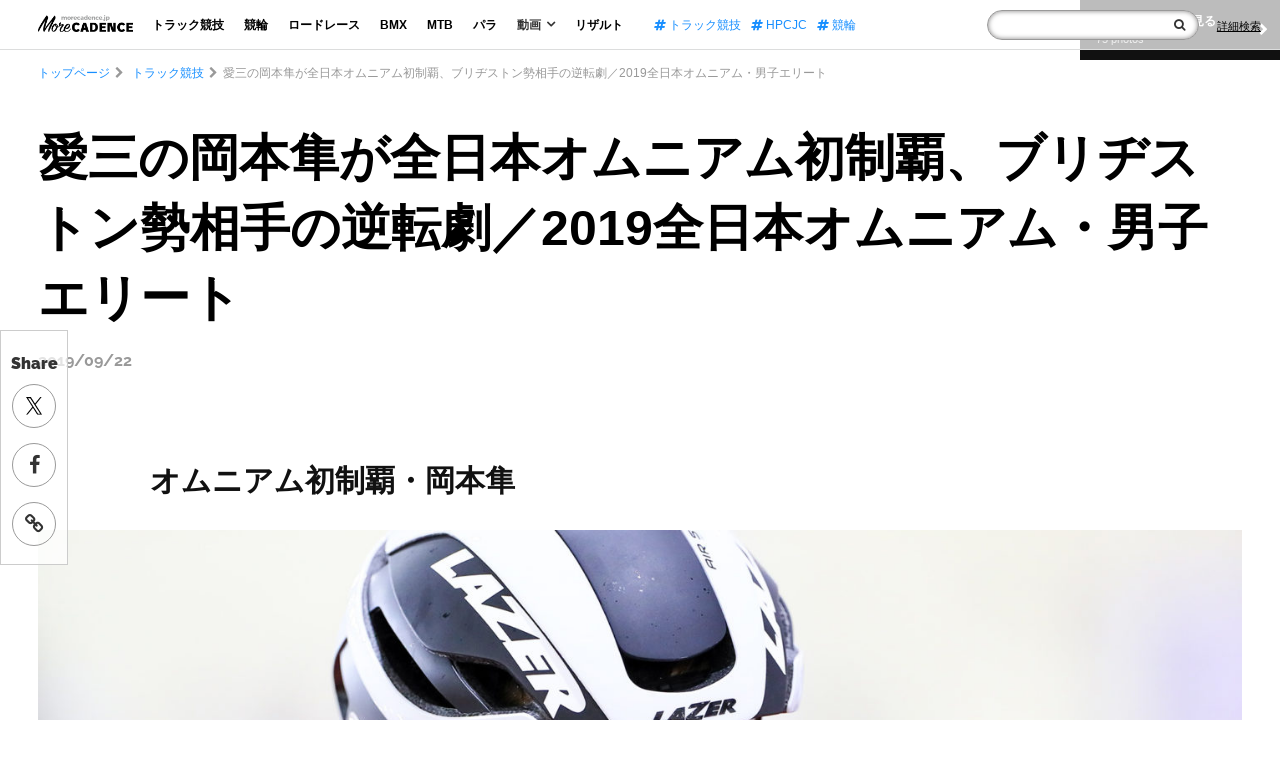

--- FILE ---
content_type: text/html; charset=UTF-8
request_url: https://morecadence.jp/track/43366/5
body_size: 17757
content:
<!doctype html>
<html lang="ja">
<head>
<link rel="preconnect" href="https://www.googletagmanager.com">
<link rel="preconnect" href="https://www.google-analytics.com">
<link rel="preconnect" href="https://fonts.gstatic.com">
<link rel="preconnect" href="https://fonts.googleapis.com">
<link rel="preload" as="font" type="font/woff2" href="https://morecadence.jp/wp-content/themes/morecadence2020/assets/fonts/fontawesome-webfont.woff2?v=4.7.0" crossorigin="anonymous">

<!-- Google Tag Manager -->
<script>(function(w,d,s,l,i){w[l]=w[l]||[];w[l].push({'gtm.start':
new Date().getTime(),event:'gtm.js'});var f=d.getElementsByTagName(s)[0],
j=d.createElement(s),dl=l!='dataLayer'?'&l='+l:'';j.async=true;j.src=
'https://www.googletagmanager.com/gtm.js?id='+i+dl;f.parentNode.insertBefore(j,f);
})(window,document,'script','dataLayer','GTM-TC6D726');</script>
<meta charset="UTF-8">
<meta name="viewport" content="width=device-width, initial-scale=1">
<meta name="sitelock-site-verification" content="5219" />
<link rel="profile" href="http://gmpg.org/xfn/11">
<script type="application/ld+json">
    {
        "@context": "https://schema.org",
        "@type": "WebSite",
        "name": "サイト内検索",
        "url": "https://morecadence.jp/",
        "potentialAction": {
            "@type": "SearchAction",
            "target": "https://morecadence.jp/?s={search_term_string}",
            "query-input": "required name=search_term_string"
        }
    }
</script>
<PageMap>
    <DataObject type="thumbnail">
        <Attribute name="src" value="https://morecadence.jp/wp-content/uploads/2019/09/7880.jpg"/>
        <Attribute name="width" value="1960"/>
        <Attribute name="height" value="1306"/>
    </DataObject>
</PageMap>
<meta name="format-detection" content="telephone=no">
            
    <style>article,body,div,form,h1,header,html,i,iframe,img,li,nav,p,span,ul{margin:0;padding:0;border:0;outline:0;font-size:100%;vertical-align:baseline;background:transparent;font-weight:normal;list-style-type:none}body{line-height:1}main{display:block}*,:after,:before{-webkit-box-sizing:inherit;box-sizing:inherit;border-style:solid;border-width:0}*{font-size:inherit;line-height:inherit;margin:0;padding:0}:after,:before{text-decoration:inherit;vertical-align:inherit}a{text-decoration:none}iframe,img{vertical-align:middle}button,input{background-color:transparent;color:inherit;font-family:inherit;font-style:inherit;font-weight:inherit;min-height:1.5em}nav ul{list-style:none}html{font-size:62.5%;height:100%}body{color:#333;font-family:"Hiragino Kaku Gothic Pro","ヒラギノ角ゴ Pro W3",Meiryo,"メイリオ","ＭＳ Ｐゴシック",Helvetica,Sans-Serif;font-size:1.4rem;max-height:999999px;line-height:1.6;-webkit-text-size-adjust:100%;height:100%;margin-top:50px}*{-webkit-box-sizing:border-box;box-sizing:border-box}a{color:#000;text-decoration:none}img{width:100%;height:auto}h1{font-size:28px}p{margin:15px 0}*>p:first-child{margin-top:0}*>p:last-child{margin-bottom:0}h1{color:#696969;font-weight:400;margin:30px 0}button,input{border:none;border-radius:0}.spOnly{display:none}.cf:after{content:"";clear:both;display:block}@media only screen and (max-width:736px){.spOnly{display:block}.wrapper{width:100%;overflow:hidden}}.headWrap{position:fixed;z-index:99;width:100%;top:0;height:50px;background:rgba(255,255,255,0.72);border-bottom:1px solid #dcdddd;padding:0 1.5% 0 3%}.headWrap .headBlock{max-width:none;margin:0 auto;display:-webkit-box;display:-ms-flexbox;display:flex;-webkit-box-align:center;-ms-flex-align:center;align-items:center;height:50px}.headWrap .headBlock .logo{max-width:95px;margin:-5px 44px 0 0;font-size:14px}.headWrap .headBlock .globalNav{display:-webkit-box;display:-ms-flexbox;display:flex}.headWrap .headBlock .globalNav ul{display:-webkit-box;display:-ms-flexbox;display:flex;-webkit-box-align:center;-ms-flex-align:center;align-items:center}.headWrap .headBlock .globalNav li{line-height:1;font-size:1.2rem}.headWrap .headBlock .globalNav .nav li{margin-right:14px}.headWrap .headBlock .globalNav .nav li a,.headWrap .headBlock .globalNav .nav li p{font-weight:bold;display:block;padding:4px 5px;margin:0}.headWrap .headBlock .globalNav .nav li p i{margin-left:5px;font-size:1.4rem;font-weight:bold;line-height:0.6}.headWrap .headBlock .globalNav .subMenu{display:block;position:absolute;z-index:2;text-align:center;background:#fff;margin:8px 0 0 -32px;-webkit-box-shadow:0px 0px 13px -6px rgba(0,0,0,0.6);box-shadow:0px 0px 13px -6px rgba(0,0,0,0.6);display:none}.headWrap .headBlock .globalNav .nav .subMenu li{margin-right:0}.headWrap .headBlock .globalNav .nav .subMenu li a{font-weight:bold;display:block;padding:10px 20px}.headWrap .headBlock .globalNav .tag{margin:0 0 0 26px}.headWrap .headBlock .globalNav .tag li{margin-right:12px}.headWrap .headBlock .globalNav .tag li:last-child{margin-right:0}.headWrap .headBlock .globalNav .tag li a{color:#188fff}.headWrap .headBlock .globalNav .close{display:none}.headWrap .headBlock .globalNav .sns{display:none}.headWrap .headBlock .globalNav .metaWrap{display:none}.headWrap .headBlock .form{margin:0 0 0 auto;min-width:0;max-width:none;display:-webkit-box;display:-ms-flexbox;display:flex;-webkit-box-align:center;-ms-flex-align:center;align-items:center}.headWrap .headBlock .form .inner{display:-webkit-box;display:-ms-flexbox;display:flex}.headWrap .headBlock .form form{position:relative}.headWrap .headBlock .form input{border:1px solid #999;border-radius:30px;-webkit-box-shadow:inset 0px 0px 5px 0px rgba(6,0,1,0.5);box-shadow:inset 0px 0px 5px 0px rgba(6,0,1,0.5);width:100%;padding:3px 30px 3px 10px;background:#fff}.headWrap .headBlock .form .spTrigger{display:none}.headWrap .headBlock .form .spTag{display:none}.headWrap .headBlock .form button{position:absolute;right:14px;top:0;font-size:1.2rem;display:-webkit-box;display:-ms-flexbox;display:flex;height:100%;-webkit-box-align:center;-ms-flex-align:center;align-items:center}.headWrap .formLink{margin:0 0 0 18px;line-height:1}.headWrap .formLink a{font-size:1.1rem;text-decoration:underline}.headWrap .formLink i{display:none}@media only screen and (max-width:1330px){.headWrap .headBlock .logo{margin:-5px 14px 0 0}.headWrap .headBlock .globalNav .nav li{margin-right:10px}.headWrap .headBlock .globalNav .tag{margin:0 0 0 16px}.headWrap .headBlock .globalNav .tag li{margin-right:10px}}@media only screen and (max-width:1230px){.headWrap{padding:0 1.5% 0 2%}.headWrap .headBlock .globalNav li{font-size:1.1rem}.headWrap .headBlock .globalNav .nav li{margin-right:5px}.headWrap .headBlock .globalNav .tag li{margin-right:5px}.headWrap .headBlock .globalNav .tag li:last-child{display:none}}@media only screen and (max-width:1050px){.headWrap .headBlock .globalNav .tag li:nth-child(2){display:none}}@media only screen and (max-width:950px){.headWrap .headBlock .globalNav .tag li{display:none}}@media only screen and (max-width:860px){.headWrap .headBlock .logo{max-width:90px;margin:-5px 14px 0 0}.headWrap .headBlock .globalNav li{font-size:1rem}.headWrap .headBlock .globalNav .tag{margin:0 0 0 10px}.headWrap .headBlock .form{position:relative;max-width:190px;min-width:0}}@media only screen and (max-width:736px){.headWrap{padding:0}.headWrap .menuTrigger{position:absolute;top:0;left:21px;width:23px;height:50px;margin-right:0!important;z-index:997;display:block;margin:0}.headWrap .menuTrigger span{position:absolute;left:0;right:0;margin:auto;height:3px;background:#111;width:100%}.headWrap .menuTrigger span:first-of-type{top:14px}.headWrap .menuTrigger span:nth-of-type(2){top:22px}.headWrap .menuTrigger span:nth-of-type(3){bottom:16px}.headWrap .headBlock{height:100%;display:block}.headWrap .headBlock .logo{max-width:116px;margin:0 auto;position:relative;display:-webkit-box;display:-ms-flexbox;display:flex;-webkit-box-align:center;-ms-flex-align:center;align-items:center;height:100%}.headWrap .headBlock .globalNav{-webkit-transform:translate(-100%);-ms-transform:translate(-100%);transform:translate(-100%);display:block;position:fixed;padding:0;top:0;height:100%;overflow:auto;background-image:-webkit-linear-gradient(0deg,rgb(79,95,151) 0%,rgb(108,108,108) 0%,rgb(24,143,255) 0%,rgb(16,110,199) 37%,rgb(7,77,143) 100%);z-index:998;width:100%;padding:70px 11% 20px}.headWrap .headBlock .globalNav .close{position:absolute;top:0;right:10px;width:23px;height:50px;margin-right:0!important;z-index:997;display:block;margin:0}.headWrap .globalNav .close span{position:absolute;left:0;right:0;margin:auto;height:3px;background:#fff;width:100%}.headWrap .globalNav .close span:first-of-type{top:14px;-webkit-transform:translateY(8px) rotate(-45deg);-ms-transform:translateY(8px) rotate(-45deg);transform:translateY(8px) rotate(-45deg)}.headWrap .globalNav .close span:nth-of-type(2){bottom:16px;-webkit-transform:translateY(-9px) rotate(45deg);-ms-transform:translateY(-9px) rotate(45deg);transform:translateY(-9px) rotate(45deg)}.headWrap .headBlock .globalNav ul{display:block}.headWrap .headBlock .globalNav li{line-height:1;font-size:5.3vw}.headWrap .headBlock .globalNav .nav li{margin:0 0 40px}.headWrap .headBlock .globalNav .nav li a,.headWrap .headBlock .globalNav .nav li p{padding:0;color:#fff}.headWrap .headBlock .globalNav .nav li p i{font-size:5.3vw;line-height:1}.headWrap .headBlock .globalNav .subMenu{position:relative;text-align:left;background:none;margin:20px 0 0 8%;-webkit-box-shadow:none;box-shadow:none}.headWrap .headBlock .globalNav .nav .subMenu li{margin:0 0 20px;font-size:4.5vw}.headWrap .headBlock .globalNav .nav .subMenu li a{padding:0}.headWrap .headBlock .globalNav .tag{display:none}.headWrap .headBlock .globalNav .sns{display:block}.headWrap .headBlock .globalNav .sns li{display:block;font-size:3.2vw;margin-bottom:40px}.headWrap .headBlock .globalNav .sns li i{font-size:5.3vw;vertical-align:middle;margin-right:16px}.headWrap .headBlock .globalNav .sns li img{width:4vw;vertical-align:middle;margin-right:16px}.headWrap .headBlock .globalNav .sns li a{color:#fff}.headWrap .headBlock .globalNav .metaWrap{display:block}.headWrap .headBlock .globalNav .metaWrap .logo{width:40%;max-width:100%;margin:46px auto 8px}.headWrap .headBlock .globalNav .metaWrap ul{display:-webkit-box;display:-ms-flexbox;display:flex;-webkit-box-pack:center;-ms-flex-pack:center;justify-content:center}.headWrap .headBlock .globalNav .metaWrap li a{color:#fff;font-size:2.5vw;margin:0 10px}.headWrap .headBlock .form{margin:0;display:-webkit-box;display:-ms-flexbox;display:flex;-webkit-box-pack:center;-ms-flex-pack:center;justify-content:center;-webkit-box-align:center;-ms-flex-align:center;align-items:center;position:absolute;z-index:997;top:0;right:0;max-width:100%;width:50px;height:50px}.headWrap .headBlock .form .inner{display:none}.headWrap .formLink{margin:0}.headWrap .formLink span{display:none}.headWrap .formLink i{font-size:2.4rem;display:block}.headWrap .formLink a{text-decoration:none}.headWrap .headBlock .form form{position:initial}.headWrap .headBlock .form input{display:none;border-radius:6px;-webkit-box-shadow:none;box-shadow:none;padding:12px 11% 12px 3%;width:92%;margin:0 auto}.headWrap .headBlock .form .spTrigger{display:block;position:absolute;width:50px;height:50px;right:0;top:0;margin:0}.headWrap .headBlock .form button{position:absolute;width:50px;height:50px;right:0;top:0;font-size:2.1rem;display:block}}.breadcrumbs{padding:0 3%;width:100%;overflow:hidden;position:relative}.breadcrumbs:after{content:"";position:absolute;right:0;top:0;width:40px;height:100%;background:-webkit-gradient(linear,left top,right top,from(rgba(255,255,255,0)),color-stop(50%,rgba(255,255,255,1)),to(rgba(255,255,255,1)));background:linear-gradient(to right,rgba(255,255,255,0) 0%,rgba(255,255,255,1) 50%,rgba(255,255,255,1) 100%);filter:progid:DXImageTransform.Microsoft.gradient(startColorstr='#00ffffff',endColorstr='#ffffff',GradientType=1)}.breadcrumbs ul{display:-webkit-inline-box;display:-ms-inline-flexbox;display:inline-flex;-ms-flex-wrap:wrap;flex-wrap:wrap;max-width:1300px;margin:0 auto;padding-top:14px}.breadcrumbs li{font-size:1.2rem;color:#999;white-space:nowrap}.breadcrumbs li:before{content:"\f054";font-family:FontAwesome;margin:0 5px}.breadcrumbs li:first-child:before{display:none}.breadcrumbs li a{color:#188fff}@media only screen and (max-width:736px){.breadcrumbs{padding:0 4%}.breadcrumbs li{font-size:2.5vw}}.mainContents{margin:0 3% 6px}@media only screen and (max-width:736px){.mainContents{margin:0 0 24px}}.singleMainContents{max-width:1300px;margin:0 auto;color:#111}.singleMainContents img{max-width:100%}.singleMainContents h1{font-size:5rem;font-weight:bold;line-height:1.4;color:#000;margin:40px 0 12px}.singleMainContents .day{font-family:'Raleway',sans-serif;font-size:1.6rem;font-weight:bold;color:#999;margin:0}.singleMainContents p{font-size:1.6rem;max-width:980px;margin:30px auto;line-height:2;position:relative}.singleMainContents a,.singleMainContents a:visited{color:#188fff}.singleMainContents ul{max-width:980px;margin:45px auto;font-size:1.6rem;line-height:2}.singleMainContents ul li{counter-increment:number;text-indent:-1.5em;padding-left:1.5em}.singleMainContents ul li:before{content:counter(number);margin-right:14px;color:#ccc}.singleMainContents .mainSnswrap.topSns{display:none}.singleMainContents .mainSnswrap{display:-webkit-box;display:-ms-flexbox;display:flex;-webkit-box-align:center;-ms-flex-align:center;align-items:center;-webkit-box-pack:center;-ms-flex-pack:center;justify-content:center}.singleMainContents .mainSnswrap li:before{display:none}.singleMainContents .mainSnswrap li{margin:0 2%;text-indent:0;padding:0}.singleMainContents .mainSnswrap li a{text-align:center;display:block;color:#333;border:1px solid #999;border-radius:50%;width:90px;height:90px;display:-webkit-box;display:-ms-flexbox;display:flex;-webkit-box-pack:center;-ms-flex-pack:center;justify-content:center;-webkit-box-align:center;-ms-flex-align:center;align-items:center;font-size:4rem}.singleMainContents .mainSnswrap li:first-child a img{width:34%}@media only screen and (max-width:736px){.singleMainContents h1{font-size:8.75vw;margin:5px 4%;line-height:1.2}.singleMainContents .day{font-size:2.8vw;margin:0 4%}.singleMainContents p{font-size:3.4vw;margin:24px auto;line-height:1.7}.singleMainContents ul{font-size:3.4vw;line-height:1.7}.singleMainContents ul li{text-indent:-1.3em;padding-left:1.3em}.singleMainContents ul li:before{margin-right:8px}.singleMainContents .mainSnswrap.topSns{display:-webkit-box;display:-ms-flexbox;display:flex}.singleMainContents .mainSnswrap li{margin:0 3%;text-indent:0;padding:0}.singleMainContents .mainSnswrap li a{width:60px;height:60px;font-size:2.3rem}}.stickyArea .breadcrumbs{position:relative;margin-top:-235px}.sideSnswrap{position:sticky;top:330px;width:68px;border:1px solid #ccc;background:rgba(255,255,255,0.72);z-index:98;padding:20px 0 2px;height:235px}.sideSnswrap p{font-family:'Raleway',sans-serif;font-weight:900;font-size:1.6rem;text-align:center;margin:0;padding-bottom:8px}.sideSnswrap li{text-align:center}.sideSnswrap li a{display:-webkit-box;display:-ms-flexbox;display:flex;-webkit-box-align:center;-ms-flex-align:center;align-items:center;-webkit-box-pack:center;-ms-flex-pack:center;justify-content:center;font-size:2rem;width:44px;height:44px;border-radius:50%;color:#333;border:1px solid #999;margin:0 auto 15px}.sideSnswrap li:first-child a img{width:40%}@media only screen and (max-width:736px){.stickyArea .breadcrumbs{margin-top:0}.sideSnswrap{display:none}}
</style>
<link rel="stylesheet" href="https://morecadence.jp/wp-content/themes/morecadence2020/assets/css/style.min.css?202506181900">
<link rel="stylesheet" href="https://morecadence.jp/wp-content/themes/morecadence2020/assets/css/font-awesome.min.css" media="print" onload="this.media='all'">
	<style>img:is([sizes="auto" i], [sizes^="auto," i]) { contain-intrinsic-size: 3000px 1500px }</style>
	
		<!-- All in One SEO 4.7.8 - aioseo.com -->
		<title>愛三の岡本隼が全日本オムニアム初制覇、ブリヂストン勢相手の逆転劇／2019全日本オムニアム・男子エリート | More CADENCE - 自転車トラック競技/ロードレース/競輪ニュース - Part 5</title>
	<meta name="description" content="2019年9月22日、日本競輪選手養成所内『JKA250』で開催された『第88回 全日本自転車競技選手権大会 - Part 5" />
	<meta name="robots" content="max-snippet:-1, max-image-preview:large, max-video-preview:-1" />
	<meta name="author" content="KanekoNami"/>
	<meta name="google-site-verification" content="PFENPLrj106SwEqm41VV_7QRWmCg1cDMb7kfBtbSZbs" />
	<link rel="canonical" href="https://morecadence.jp/track/43366/5" />
	<link rel="prev" href="https://morecadence.jp/track/43366/4" />
	<meta name="generator" content="All in One SEO (AIOSEO) 4.7.8" />
		<meta property="og:locale" content="ja_JP" />
		<meta property="og:site_name" content="More CADENCE - 自転車トラック競技/ロードレース/競輪ニュース" />
		<meta property="og:type" content="article" />
		<meta property="og:title" content="愛三の岡本隼が全日本オムニアム初制覇、ブリヂストン勢相手の逆転劇／2019全日本オムニアム・男子エリート | More CADENCE - 自転車トラック競技/ロードレース/競輪ニュース - Part 5" />
		<meta property="og:description" content="2019年9月22日、日本競輪選手養成所内『JKA250』で開催された『第88回 全日本自転車競技選手権大会 - Part 5" />
		<meta property="og:url" content="https://morecadence.jp/track/43366/5" />
		<meta property="fb:app_id" content="1349941415392279" />
		<meta property="og:image" content="https://morecadence.jp/wp-content/uploads/2019/09/7880.jpg" />
		<meta property="og:image:secure_url" content="https://morecadence.jp/wp-content/uploads/2019/09/7880.jpg" />
		<meta property="og:image:width" content="1960" />
		<meta property="og:image:height" content="1306" />
		<meta property="article:tag" content="トラック競技" />
		<meta property="article:tag" content="2019全日本オムニアム" />
		<meta property="article:tag" content="team bridgestone cycling" />
		<meta property="article:tag" content="スクラッチ" />
		<meta property="article:tag" content="岡本隼" />
		<meta property="article:tag" content="橋本英也" />
		<meta property="article:tag" content="窪木一茂" />
		<meta property="article:tag" content="草場啓吾" />
		<meta property="article:tag" content="近谷涼" />
		<meta property="article:tag" content="關根論容" />
		<meta property="article:published_time" content="2019-09-22T13:00:49+00:00" />
		<meta property="article:modified_time" content="2021-03-24T05:01:48+00:00" />
		<meta name="twitter:card" content="summary_large_image" />
		<meta name="twitter:site" content="@MoreCadence" />
		<meta name="twitter:title" content="愛三の岡本隼が全日本オムニアム初制覇、ブリヂストン勢相手の逆転劇／2019全日本オムニアム・男子エリート | More CADENCE - 自転車トラック競技/ロードレース/競輪ニュース - Part 5" />
		<meta name="twitter:description" content="2019年9月22日、日本競輪選手養成所内『JKA250』で開催された『第88回 全日本自転車競技選手権大会 - Part 5" />
		<meta name="twitter:creator" content="@MoreCadence" />
		<meta name="twitter:image" content="https://morecadence.jp/wp-content/uploads/2019/09/7880.jpg" />
		<meta name="google" content="nositelinkssearchbox" />
		<!-- All in One SEO -->

<link rel='dns-prefetch' href='//stats.wp.com' />
<link rel='preconnect' href='//c0.wp.com' />
<link rel='stylesheet' id='mediaelement-css' href='https://c0.wp.com/c/6.7.1/wp-includes/js/mediaelement/mediaelementplayer-legacy.min.css' media='all' />
<link rel='stylesheet' id='wp-mediaelement-css' href='https://c0.wp.com/c/6.7.1/wp-includes/js/mediaelement/wp-mediaelement.min.css' media='all' />
<style id='jetpack-sharing-buttons-style-inline-css'>
.jetpack-sharing-buttons__services-list{display:flex;flex-direction:row;flex-wrap:wrap;gap:0;list-style-type:none;margin:5px;padding:0}.jetpack-sharing-buttons__services-list.has-small-icon-size{font-size:12px}.jetpack-sharing-buttons__services-list.has-normal-icon-size{font-size:16px}.jetpack-sharing-buttons__services-list.has-large-icon-size{font-size:24px}.jetpack-sharing-buttons__services-list.has-huge-icon-size{font-size:36px}@media print{.jetpack-sharing-buttons__services-list{display:none!important}}.editor-styles-wrapper .wp-block-jetpack-sharing-buttons{gap:0;padding-inline-start:0}ul.jetpack-sharing-buttons__services-list.has-background{padding:1.25em 2.375em}
</style>
<style id='global-styles-inline-css'>
:root{--wp--preset--aspect-ratio--square: 1;--wp--preset--aspect-ratio--4-3: 4/3;--wp--preset--aspect-ratio--3-4: 3/4;--wp--preset--aspect-ratio--3-2: 3/2;--wp--preset--aspect-ratio--2-3: 2/3;--wp--preset--aspect-ratio--16-9: 16/9;--wp--preset--aspect-ratio--9-16: 9/16;--wp--preset--color--black: #000000;--wp--preset--color--cyan-bluish-gray: #abb8c3;--wp--preset--color--white: #ffffff;--wp--preset--color--pale-pink: #f78da7;--wp--preset--color--vivid-red: #cf2e2e;--wp--preset--color--luminous-vivid-orange: #ff6900;--wp--preset--color--luminous-vivid-amber: #fcb900;--wp--preset--color--light-green-cyan: #7bdcb5;--wp--preset--color--vivid-green-cyan: #00d084;--wp--preset--color--pale-cyan-blue: #8ed1fc;--wp--preset--color--vivid-cyan-blue: #0693e3;--wp--preset--color--vivid-purple: #9b51e0;--wp--preset--gradient--vivid-cyan-blue-to-vivid-purple: linear-gradient(135deg,rgba(6,147,227,1) 0%,rgb(155,81,224) 100%);--wp--preset--gradient--light-green-cyan-to-vivid-green-cyan: linear-gradient(135deg,rgb(122,220,180) 0%,rgb(0,208,130) 100%);--wp--preset--gradient--luminous-vivid-amber-to-luminous-vivid-orange: linear-gradient(135deg,rgba(252,185,0,1) 0%,rgba(255,105,0,1) 100%);--wp--preset--gradient--luminous-vivid-orange-to-vivid-red: linear-gradient(135deg,rgba(255,105,0,1) 0%,rgb(207,46,46) 100%);--wp--preset--gradient--very-light-gray-to-cyan-bluish-gray: linear-gradient(135deg,rgb(238,238,238) 0%,rgb(169,184,195) 100%);--wp--preset--gradient--cool-to-warm-spectrum: linear-gradient(135deg,rgb(74,234,220) 0%,rgb(151,120,209) 20%,rgb(207,42,186) 40%,rgb(238,44,130) 60%,rgb(251,105,98) 80%,rgb(254,248,76) 100%);--wp--preset--gradient--blush-light-purple: linear-gradient(135deg,rgb(255,206,236) 0%,rgb(152,150,240) 100%);--wp--preset--gradient--blush-bordeaux: linear-gradient(135deg,rgb(254,205,165) 0%,rgb(254,45,45) 50%,rgb(107,0,62) 100%);--wp--preset--gradient--luminous-dusk: linear-gradient(135deg,rgb(255,203,112) 0%,rgb(199,81,192) 50%,rgb(65,88,208) 100%);--wp--preset--gradient--pale-ocean: linear-gradient(135deg,rgb(255,245,203) 0%,rgb(182,227,212) 50%,rgb(51,167,181) 100%);--wp--preset--gradient--electric-grass: linear-gradient(135deg,rgb(202,248,128) 0%,rgb(113,206,126) 100%);--wp--preset--gradient--midnight: linear-gradient(135deg,rgb(2,3,129) 0%,rgb(40,116,252) 100%);--wp--preset--font-size--small: 13px;--wp--preset--font-size--medium: 20px;--wp--preset--font-size--large: 36px;--wp--preset--font-size--x-large: 42px;--wp--preset--spacing--20: 0.44rem;--wp--preset--spacing--30: 0.67rem;--wp--preset--spacing--40: 1rem;--wp--preset--spacing--50: 1.5rem;--wp--preset--spacing--60: 2.25rem;--wp--preset--spacing--70: 3.38rem;--wp--preset--spacing--80: 5.06rem;--wp--preset--shadow--natural: 6px 6px 9px rgba(0, 0, 0, 0.2);--wp--preset--shadow--deep: 12px 12px 50px rgba(0, 0, 0, 0.4);--wp--preset--shadow--sharp: 6px 6px 0px rgba(0, 0, 0, 0.2);--wp--preset--shadow--outlined: 6px 6px 0px -3px rgba(255, 255, 255, 1), 6px 6px rgba(0, 0, 0, 1);--wp--preset--shadow--crisp: 6px 6px 0px rgba(0, 0, 0, 1);}:where(.is-layout-flex){gap: 0.5em;}:where(.is-layout-grid){gap: 0.5em;}body .is-layout-flex{display: flex;}.is-layout-flex{flex-wrap: wrap;align-items: center;}.is-layout-flex > :is(*, div){margin: 0;}body .is-layout-grid{display: grid;}.is-layout-grid > :is(*, div){margin: 0;}:where(.wp-block-columns.is-layout-flex){gap: 2em;}:where(.wp-block-columns.is-layout-grid){gap: 2em;}:where(.wp-block-post-template.is-layout-flex){gap: 1.25em;}:where(.wp-block-post-template.is-layout-grid){gap: 1.25em;}.has-black-color{color: var(--wp--preset--color--black) !important;}.has-cyan-bluish-gray-color{color: var(--wp--preset--color--cyan-bluish-gray) !important;}.has-white-color{color: var(--wp--preset--color--white) !important;}.has-pale-pink-color{color: var(--wp--preset--color--pale-pink) !important;}.has-vivid-red-color{color: var(--wp--preset--color--vivid-red) !important;}.has-luminous-vivid-orange-color{color: var(--wp--preset--color--luminous-vivid-orange) !important;}.has-luminous-vivid-amber-color{color: var(--wp--preset--color--luminous-vivid-amber) !important;}.has-light-green-cyan-color{color: var(--wp--preset--color--light-green-cyan) !important;}.has-vivid-green-cyan-color{color: var(--wp--preset--color--vivid-green-cyan) !important;}.has-pale-cyan-blue-color{color: var(--wp--preset--color--pale-cyan-blue) !important;}.has-vivid-cyan-blue-color{color: var(--wp--preset--color--vivid-cyan-blue) !important;}.has-vivid-purple-color{color: var(--wp--preset--color--vivid-purple) !important;}.has-black-background-color{background-color: var(--wp--preset--color--black) !important;}.has-cyan-bluish-gray-background-color{background-color: var(--wp--preset--color--cyan-bluish-gray) !important;}.has-white-background-color{background-color: var(--wp--preset--color--white) !important;}.has-pale-pink-background-color{background-color: var(--wp--preset--color--pale-pink) !important;}.has-vivid-red-background-color{background-color: var(--wp--preset--color--vivid-red) !important;}.has-luminous-vivid-orange-background-color{background-color: var(--wp--preset--color--luminous-vivid-orange) !important;}.has-luminous-vivid-amber-background-color{background-color: var(--wp--preset--color--luminous-vivid-amber) !important;}.has-light-green-cyan-background-color{background-color: var(--wp--preset--color--light-green-cyan) !important;}.has-vivid-green-cyan-background-color{background-color: var(--wp--preset--color--vivid-green-cyan) !important;}.has-pale-cyan-blue-background-color{background-color: var(--wp--preset--color--pale-cyan-blue) !important;}.has-vivid-cyan-blue-background-color{background-color: var(--wp--preset--color--vivid-cyan-blue) !important;}.has-vivid-purple-background-color{background-color: var(--wp--preset--color--vivid-purple) !important;}.has-black-border-color{border-color: var(--wp--preset--color--black) !important;}.has-cyan-bluish-gray-border-color{border-color: var(--wp--preset--color--cyan-bluish-gray) !important;}.has-white-border-color{border-color: var(--wp--preset--color--white) !important;}.has-pale-pink-border-color{border-color: var(--wp--preset--color--pale-pink) !important;}.has-vivid-red-border-color{border-color: var(--wp--preset--color--vivid-red) !important;}.has-luminous-vivid-orange-border-color{border-color: var(--wp--preset--color--luminous-vivid-orange) !important;}.has-luminous-vivid-amber-border-color{border-color: var(--wp--preset--color--luminous-vivid-amber) !important;}.has-light-green-cyan-border-color{border-color: var(--wp--preset--color--light-green-cyan) !important;}.has-vivid-green-cyan-border-color{border-color: var(--wp--preset--color--vivid-green-cyan) !important;}.has-pale-cyan-blue-border-color{border-color: var(--wp--preset--color--pale-cyan-blue) !important;}.has-vivid-cyan-blue-border-color{border-color: var(--wp--preset--color--vivid-cyan-blue) !important;}.has-vivid-purple-border-color{border-color: var(--wp--preset--color--vivid-purple) !important;}.has-vivid-cyan-blue-to-vivid-purple-gradient-background{background: var(--wp--preset--gradient--vivid-cyan-blue-to-vivid-purple) !important;}.has-light-green-cyan-to-vivid-green-cyan-gradient-background{background: var(--wp--preset--gradient--light-green-cyan-to-vivid-green-cyan) !important;}.has-luminous-vivid-amber-to-luminous-vivid-orange-gradient-background{background: var(--wp--preset--gradient--luminous-vivid-amber-to-luminous-vivid-orange) !important;}.has-luminous-vivid-orange-to-vivid-red-gradient-background{background: var(--wp--preset--gradient--luminous-vivid-orange-to-vivid-red) !important;}.has-very-light-gray-to-cyan-bluish-gray-gradient-background{background: var(--wp--preset--gradient--very-light-gray-to-cyan-bluish-gray) !important;}.has-cool-to-warm-spectrum-gradient-background{background: var(--wp--preset--gradient--cool-to-warm-spectrum) !important;}.has-blush-light-purple-gradient-background{background: var(--wp--preset--gradient--blush-light-purple) !important;}.has-blush-bordeaux-gradient-background{background: var(--wp--preset--gradient--blush-bordeaux) !important;}.has-luminous-dusk-gradient-background{background: var(--wp--preset--gradient--luminous-dusk) !important;}.has-pale-ocean-gradient-background{background: var(--wp--preset--gradient--pale-ocean) !important;}.has-electric-grass-gradient-background{background: var(--wp--preset--gradient--electric-grass) !important;}.has-midnight-gradient-background{background: var(--wp--preset--gradient--midnight) !important;}.has-small-font-size{font-size: var(--wp--preset--font-size--small) !important;}.has-medium-font-size{font-size: var(--wp--preset--font-size--medium) !important;}.has-large-font-size{font-size: var(--wp--preset--font-size--large) !important;}.has-x-large-font-size{font-size: var(--wp--preset--font-size--x-large) !important;}
:where(.wp-block-post-template.is-layout-flex){gap: 1.25em;}:where(.wp-block-post-template.is-layout-grid){gap: 1.25em;}
:where(.wp-block-columns.is-layout-flex){gap: 2em;}:where(.wp-block-columns.is-layout-grid){gap: 2em;}
:root :where(.wp-block-pullquote){font-size: 1.5em;line-height: 1.6;}
</style>
<link rel="https://api.w.org/" href="https://morecadence.jp/wp-json/" /><link rel="alternate" title="JSON" type="application/json" href="https://morecadence.jp/wp-json/wp/v2/posts/43366" /><link rel="alternate" title="oEmbed (JSON)" type="application/json+oembed" href="https://morecadence.jp/wp-json/oembed/1.0/embed?url=https%3A%2F%2Fmorecadence.jp%2Ftrack%2F43366" />
<link rel="alternate" title="oEmbed (XML)" type="text/xml+oembed" href="https://morecadence.jp/wp-json/oembed/1.0/embed?url=https%3A%2F%2Fmorecadence.jp%2Ftrack%2F43366&#038;format=xml" />
	<style>img#wpstats{display:none}</style>
		<link rel="amphtml" href="https://morecadence.jp/track/43366/5/amp"><link rel="icon" href="https://morecadence.jp/wp-content/uploads/2017/09/morecadence-150x150.gif" sizes="32x32" />
<link rel="icon" href="https://morecadence.jp/wp-content/uploads/2017/09/morecadence-200x200.gif" sizes="192x192" />
<link rel="apple-touch-icon" href="https://morecadence.jp/wp-content/uploads/2017/09/morecadence-200x200.gif" />
<meta name="msapplication-TileImage" content="https://morecadence.jp/wp-content/uploads/2017/09/morecadence-300x300.gif" />
</head>
<body class="post-template-default single single-post postid-43366 single-format-standard paged-5 single-paged-5">
    <!-- Google Tag Manager (noscript) -->
<noscript><iframe src="https://www.googletagmanager.com/ns.html?id=GTM-TC6D726"
height="0" width="0" style="display:none;visibility:hidden"></iframe></noscript>
<!-- End Google Tag Manager (noscript) -->
    <!-- Header -->
    <header class="headWrap NewLib">
        <div class="headBlock">
            <p id="menuTrigger" class="menuTrigger"><span></span><span></span><span></span></p>
            <div class="logo">                <a href="https://morecadence.jp">
                    <img width="348" height="62"  decoding="async" src="https://morecadence.jp/wp-content/themes/morecadence2020/assets/images/2020/logo.png" alt="競輪/KEIRIN/ロードレースのメディア-More CADENCE">
                </a>
            </div>            <nav id="globalNav" class="globalNav">
                <p class="close"><span></span><span></span></p>
                <ul class="nav">
                    <li><a href="https://morecadence.jp/category/track">トラック競技</a></li>
                    <li><a href="https://morecadence.jp/category/keirin">競輪</a></li>
                    <li><a href="https://morecadence.jp/category/roadrace">ロードレース</a></li>
                    <li><a href="https://morecadence.jp/category/bmx">BMX</a></li>
                    <li><a href="https://morecadence.jp/category/mtb">MTB</a></li>
                    <li><a href="https://morecadence.jp/category/paracycling">パラ</a></li>
                    <li class="havMenu">
                        <p>動画<i class="fa fa-angle-down"></i></p>
                        <ul class="subMenu">
                            <li><a href="https://morecadence.jp/category/movie">全てを見る</a></li>
                            <li><a href="https://morecadence.jp/category/movie/rule-movie">ルール</a></li>
                            <li><a href="https://morecadence.jp/category/movie/race">レース</a></li>
                            <li><a href="https://morecadence.jp/category/movie/entertainment">エンタメ</a></li>
                        </ul>
                    </li>
                    <li><a href="https://morecadence.jp/result">リザルト</a></li>
                </ul>
                                <ul class="tag">
                                            <li><a href="https://morecadence.jp/tag/%e3%83%88%e3%83%a9%e3%83%83%e3%82%af%e7%ab%b6%e6%8a%80">
                            <i class="fa fa-hashtag"></i>
                            トラック競技                        </a></li>
                                            <li><a href="https://morecadence.jp/tag/hpcjc">
                            <i class="fa fa-hashtag"></i>
                            HPCJC                        </a></li>
                                            <li><a href="https://morecadence.jp/tag/%e7%ab%b6%e8%bc%aa">
                            <i class="fa fa-hashtag"></i>
                            競輪                        </a></li>
                                    </ul>
                                <ul class="sns">
                    <li><a href="https://twitter.com/morecadence" target="_blank" rel="noopener"><img width="1200" height="1227"  decoding="async" src="https://morecadence.jp/wp-content/themes/morecadence2020/assets/images/x-logo-w.svg" alt="twitter">Twitter</a></li>
                    <li><a href="https://www.youtube.com/channel/UCoayQdW5P_YDaKe2ldq6wDA" target="_blank" rel="noopener"><i class="fa fa-youtube-play"></i>YouTube</a></li>
                    <li><a href="https://www.facebook.com/morecadence/" target="_blank" rel="noopener"><i class="fa fa-facebook"></i>Facebook</a></li>
                    <li><a href="https://www.instagram.com/morecadencejp/" target="_blank" rel="noopener"><i class="fa fa-instagram"></i>Instagram</a></li>
                </ul>
                <div class="metaWrap">
                    <div class="logo">
                        <a href="https://morecadence.jp">
                            <img width="348" height="62" decoding="async" loading="lazy" src="https://morecadence.jp/wp-content/themes/morecadence2020/assets/images/2020/logo-w.png" alt="競輪/KEIRIN/ロードレースのメディア-More CADENCE">
                        </a>
                    </div>
                    <ul>
                        <li><a href="https://morecadence.jp/photo">写真素材の提供について</a></li>
                        <li><a href="https://morecadence.jp/recruit">採用情報</a></li>
                    </ul>
                </div>
            </nav>
            <div class="form">
                <div class="inner">
                    <form id="searchform" action="https://morecadence.jp">
                        <input type="text" name="s" id="text">
                        <button type="submit" value="検索" class="submitBtn" tabindex="0" aria-label="検索"><i class="fa fa-search"></i></button>
                        <p class="spTrigger"></p>
                    </form>
                    <div class="spTag">
                        <p>注目のタグ</p>
                                                <ul class="tag">
                                                            <li><a href="https://morecadence.jp/tag/%e3%83%88%e3%83%a9%e3%83%83%e3%82%af%e7%ab%b6%e6%8a%80">
                                    <i class="fa fa-hashtag"></i>
                                    トラック競技                                </a></li>
                                                            <li><a href="https://morecadence.jp/tag/hpcjc">
                                    <i class="fa fa-hashtag"></i>
                                    HPCJC                                </a></li>
                                                            <li><a href="https://morecadence.jp/tag/%e7%ab%b6%e8%bc%aa">
                                    <i class="fa fa-hashtag"></i>
                                    競輪                                </a></li>
                                                    </ul>
                                            </div>
                    <p class="close"><span></span><span></span></p>
                </div>
                <p class="formLink"><a href="https://morecadence.jp/search" aria-label="Search"><span>詳細検索</span><i class="fa fa-search"></i></a></p>
            </div>
        </div>
    </header>

    <!-- //Header -->

<div id="wrapper" class="wrapper">

<!-- Main Content Wrap -->
<div id="mainContentWrap" class="mainContentWrap">

<!-- Wrapper Contents -->
<div class="wrapperContents">

<script type="application/ld+json">
{
    "@context": "http://schema.org",
    "@type": "NewsArticle",
    "inLanguage": "ja",
    "headline": "愛三の岡本隼が全日本オムニアム初制覇、ブリヂストン勢相手の逆転劇",
    "articleSection": "スポーツ",
    "url": "https://morecadence.jp/track/43366",
    "image": [
        "https://morecadence.jp/wp-content/uploads/2019/09/7880-150x150.jpg",
        "https://morecadence.jp/wp-content/uploads/2019/09/7880-150x150.jpg",
        "https://morecadence.jp/wp-content/uploads/2019/09/7880-150x150.jpg"
    ],
    "datePublished": "2019-09-22",
    "dateModified": "2021-03-24",
    "keywords": ["關根論容","2019全日本オムニアム","岡本隼","草場啓吾","スクラッチ","近谷涼","TEAM BRIDGESTONE Cycling","橋本英也","窪木一茂"],
    "author": {
        "@type": "Organization",
        "name": "More CADENCE"
    },
    "publisher": {
        "@type": "Organization",
        "name": "More CADENCE",
        "logo": {
            "@type": "ImageObject",
            "url": "https://morecadence.jp/images/logo-336x60.png"
        }
    },
    "mainEntityOfPage": "https://morecadence.jp/track/43366"
}
</script>
<script type="application/ld+json">
{
"@context": "https://schema.org",
"name": "パンくずリスト",
"@type": "BreadcrumbList",
    "itemListElement": [
        {
            "@type": "ListItem",
            "position": 1,
            "item": "https://morecadence.jp",
            "name": "More CADENCE"
        },
                            {
                "@type": "ListItem",
                "position": 2,
                "item": "https://morecadence.jp/category/track",
                "name": "トラック競技"
            },
                            {
            "@type": "ListItem",
            "position": 3,
            "item": "https://morecadence.jp/track/43366",
            "name": "愛三の岡本隼が全日本オムニアム初制覇、ブリヂストン勢相手の逆転劇／2019全日本オムニアム・男子エリート"
        }
    ]
}
</script>
<div class="stickyArea">
            <div class="sideSnswrap">
            <p>Share</p>
            <ul><li><a class="twitter"
        rel="noopener noreferrer"
        href="http://twitter.com/intent/tweet?text=%E6%84%9B%E4%B8%89%E3%81%AE%E5%B2%A1%E6%9C%AC%E9%9A%BC%E3%81%8C%E5%85%A8%E6%97%A5%E6%9C%AC%E3%82%AA%E3%83%A0%E3%83%8B%E3%82%A2%E3%83%A0%E5%88%9D%E5%88%B6%E8%A6%87%E3%80%81%E3%83%96%E3%83%AA%E3%83%82%E3%82%B9%E3%83%88%E3%83%B3%E5%8B%A2%E7%9B%B8%E6%89%8B%E3%81%AE%E9%80%86%E8%BB%A2%E5%8A%87%EF%BC%8F2019%E5%85%A8%E6%97%A5%E6%9C%AC%E3%82%AA%E3%83%A0%E3%83%8B%E3%82%A2%E3%83%A0%E3%83%BB%E7%94%B7%E5%AD%90%E3%82%A8%E3%83%AA%E3%83%BC%E3%83%88&#038;url=https%3A%2F%2Fmorecadence.jp%2Ftrack%2F43366"
        target="_blank"
        onclick="javascript:window.open(this.href, \'\', \'width=700,height=500,resizable=yes,menubar=no,toolbar=no,location=no,status=no,scrollbars=yes\');return false;"><img width="120" height="122"  decoding="async" src="https://morecadence.jp/wp-content/themes/morecadence2020/assets/images/x-logo.svg" alt="twitter">
</a></li>
<li><a class="facebook"
        rel="noopener noreferrer"
        href="http://www.facebook.com/share.php?u=https%3A%2F%2Fmorecadence.jp%2Ftrack%2F43366&#038;t=%E6%84%9B%E4%B8%89%E3%81%AE%E5%B2%A1%E6%9C%AC%E9%9A%BC%E3%81%8C%E5%85%A8%E6%97%A5%E6%9C%AC%E3%82%AA%E3%83%A0%E3%83%8B%E3%82%A2%E3%83%A0%E5%88%9D%E5%88%B6%E8%A6%87%E3%80%81%E3%83%96%E3%83%AA%E3%83%82%E3%82%B9%E3%83%88%E3%83%B3%E5%8B%A2%E7%9B%B8%E6%89%8B%E3%81%AE%E9%80%86%E8%BB%A2%E5%8A%87%EF%BC%8F2019%E5%85%A8%E6%97%A5%E6%9C%AC%E3%82%AA%E3%83%A0%E3%83%8B%E3%82%A2%E3%83%A0%E3%83%BB%E7%94%B7%E5%AD%90%E3%82%A8%E3%83%AA%E3%83%BC%E3%83%88"
        target="_blank"
        onclick="javascript:window.open(this.href, \'\', \'width=700,height=500,resizable=yes,menubar=no,toolbar=no,location=no,status=no,scrollbars=yes\');return false;">
        <i class="fa fa-facebook" aria-hidden="true"></i>
</a></li>
<li class="link" onclick="copy();">
    <a href="javascript:void(0);">
        <i class="fa fa-link"></i>
    </a>
</li>
</ul>
        </div>

        <nav class="breadcrumbs"><ul>
            <li><a href="https://morecadence.jp">トップページ</a></li>
                            <li><a href="https://morecadence.jp/category/track">
                    トラック競技                </a></li>
                        <li>愛三の岡本隼が全日本オムニアム初制覇、ブリヂストン勢相手の逆転劇／2019全日本オムニアム・男子エリート</li>
        </ul></nav>
        <!-- Main Contents -->
        <main class="mainContents singlePage cf">

            <!-- Main -->
            <div class="singleMainContents">
                <article class="singleContents">
                    <header class="innerHead">
                        <h1>愛三の岡本隼が全日本オムニアム初制覇、ブリヂストン勢相手の逆転劇／2019全日本オムニアム・男子エリート</h1>
                        <p class="day">2019/09/22</p>
                    </header>
                    
                    <ul class="mainSnswrap topSns cf">
                        <li><a class="twitter"
        rel="noopener noreferrer"
        href="http://twitter.com/intent/tweet?text=%E6%84%9B%E4%B8%89%E3%81%AE%E5%B2%A1%E6%9C%AC%E9%9A%BC%E3%81%8C%E5%85%A8%E6%97%A5%E6%9C%AC%E3%82%AA%E3%83%A0%E3%83%8B%E3%82%A2%E3%83%A0%E5%88%9D%E5%88%B6%E8%A6%87%E3%80%81%E3%83%96%E3%83%AA%E3%83%82%E3%82%B9%E3%83%88%E3%83%B3%E5%8B%A2%E7%9B%B8%E6%89%8B%E3%81%AE%E9%80%86%E8%BB%A2%E5%8A%87%EF%BC%8F2019%E5%85%A8%E6%97%A5%E6%9C%AC%E3%82%AA%E3%83%A0%E3%83%8B%E3%82%A2%E3%83%A0%E3%83%BB%E7%94%B7%E5%AD%90%E3%82%A8%E3%83%AA%E3%83%BC%E3%83%88&#038;url=https%3A%2F%2Fmorecadence.jp%2Ftrack%2F43366"
        target="_blank"
        onclick="javascript:window.open(this.href, \'\', \'width=700,height=500,resizable=yes,menubar=no,toolbar=no,location=no,status=no,scrollbars=yes\');return false;"><img width="120" height="122"  decoding="async" src="https://morecadence.jp/wp-content/themes/morecadence2020/assets/images/x-logo.svg" alt="twitter">
</a></li>
<li><a class="facebook"
        rel="noopener noreferrer"
        href="http://www.facebook.com/share.php?u=https%3A%2F%2Fmorecadence.jp%2Ftrack%2F43366&#038;t=%E6%84%9B%E4%B8%89%E3%81%AE%E5%B2%A1%E6%9C%AC%E9%9A%BC%E3%81%8C%E5%85%A8%E6%97%A5%E6%9C%AC%E3%82%AA%E3%83%A0%E3%83%8B%E3%82%A2%E3%83%A0%E5%88%9D%E5%88%B6%E8%A6%87%E3%80%81%E3%83%96%E3%83%AA%E3%83%82%E3%82%B9%E3%83%88%E3%83%B3%E5%8B%A2%E7%9B%B8%E6%89%8B%E3%81%AE%E9%80%86%E8%BB%A2%E5%8A%87%EF%BC%8F2019%E5%85%A8%E6%97%A5%E6%9C%AC%E3%82%AA%E3%83%A0%E3%83%8B%E3%82%A2%E3%83%A0%E3%83%BB%E7%94%B7%E5%AD%90%E3%82%A8%E3%83%AA%E3%83%BC%E3%83%88"
        target="_blank"
        onclick="javascript:window.open(this.href, \'\', \'width=700,height=500,resizable=yes,menubar=no,toolbar=no,location=no,status=no,scrollbars=yes\');return false;">
        <i class="fa fa-facebook" aria-hidden="true"></i>
</a></li>
<li class="link" onclick="copy();">
    <a href="javascript:void(0);">
        <i class="fa fa-link"></i>
    </a>
</li>
                    </ul>

                    
                    <section class="singleMainInner postContent">
                        </p>
<h2>オムニアム初制覇・岡本隼</h2>
<a href="https://morecadence.jp/track/43366/attachment/43775"><img loading="lazy" decoding="async" class="alignnone size-full wp-image-43775" src="https://morecadence.jp/wp-content/uploads/2019/09/7827.jpg" alt="ポイントレース / 2019全日本オムニアム" width="1960" height="1306" srcset="https://morecadence.jp/wp-content/uploads/2019/09/7827.jpg 1960w, https://morecadence.jp/wp-content/uploads/2019/09/7827-300x200.jpg 300w, https://morecadence.jp/wp-content/uploads/2019/09/7827-768x512.jpg 768w, https://morecadence.jp/wp-content/uploads/2019/09/7827-1024x682.jpg 1024w, https://morecadence.jp/wp-content/uploads/2019/09/7827-1440x960.jpg 1440w, https://morecadence.jp/wp-content/uploads/2019/09/7827-750x500.jpg 750w, https://morecadence.jp/wp-content/uploads/2019/09/7827-1100x732.jpg 1100w, https://morecadence.jp/wp-content/uploads/2019/09/7827-690x459.jpg 690w, https://morecadence.jp/wp-content/uploads/2019/09/7827-770x512.jpg 770w, https://morecadence.jp/wp-content/uploads/2019/09/7827-385x256.jpg 385w" sizes="auto, (max-width: 1960px) 100vw, 1960px" /></a><div class="toGallery"><p><a href="https://morecadence.jp/track/43366/attachment">写真ギャラリーを見る<span>75 photos</span></a></p></div>
<p>今でも優勝したという実感がありません。上手いことタイミングをついて、自分の特徴を活かして戦えたんじゃないかなと思います。</p>
<p><em>Q：4種目の内、前半はブリヂストン勢の優勢という印象でした。</em></p>
<p>今回の勝因は「ラップ（ラップ=1周先行して集団に追いつくこと。20ポイントが加算される）したら逆転できる位置にポイントレースまでに付けていたこと」だと思います。それまでのスクラッチ、テンポ、エリミネーションは負け気味でしたが、その立ち位置でポイントレースを始められたことが良かったと思います。</p>
<p>また窪木選手と橋本選手が牽制しあったタイミングでラップしに行くのがベストだと考えていました。</p>
<p>ラップ認定をもらった後もまたラップし返されたら元も子もないので、その辺も気にしていました。</p>
<a href="https://morecadence.jp/track/43366/attachment/43777"><img loading="lazy" decoding="async" class="alignnone size-full wp-image-43777" src="https://morecadence.jp/wp-content/uploads/2019/09/7837.jpg" alt="ポイントレース / 2019全日本オムニアム" width="1960" height="1306" srcset="https://morecadence.jp/wp-content/uploads/2019/09/7837.jpg 1960w, https://morecadence.jp/wp-content/uploads/2019/09/7837-300x200.jpg 300w, https://morecadence.jp/wp-content/uploads/2019/09/7837-768x512.jpg 768w, https://morecadence.jp/wp-content/uploads/2019/09/7837-1024x682.jpg 1024w, https://morecadence.jp/wp-content/uploads/2019/09/7837-1440x960.jpg 1440w, https://morecadence.jp/wp-content/uploads/2019/09/7837-750x500.jpg 750w, https://morecadence.jp/wp-content/uploads/2019/09/7837-1100x732.jpg 1100w, https://morecadence.jp/wp-content/uploads/2019/09/7837-690x459.jpg 690w, https://morecadence.jp/wp-content/uploads/2019/09/7837-770x512.jpg 770w, https://morecadence.jp/wp-content/uploads/2019/09/7837-385x256.jpg 385w" sizes="auto, (max-width: 1960px) 100vw, 1960px" /></a><div class="toGallery"><p><a href="https://morecadence.jp/track/43366/attachment">写真ギャラリーを見る<span>75 photos</span></a></p></div>
<p><em>Q：ロードメインでやっている中で、今回トラック競技であるオムニアムで優勝となりました。</em></p>
<p>「絶対に獲りたいタイトル」というわけではありませんでした。でも「全日本選手権」というタイトルは自分も持っていなかったタイトルだったので、こういう形で獲得することができて嬉しいです。チャンスがあれば獲りたいと思っていたので。</p>
<p><em>Q：東京オリンピックを前にして、トラックの道も拓けたという部分があると思いますが。</em></p>
<p>今回は実力というより、タイミングと運がついたという部分があると自分では思っています。でもそういうチャンス・・・トラックで世界を目指すチャンスがあれば、挑戦したいです。今の自分はロード選手なので、ロードとトラックの両方でワールドクラスとして活躍している選手を目標にしたいです。自分にはできると思うので。</p>
<h2>2位窪木「次は絶対、こういうミスはしません」</h2>
<a href="https://morecadence.jp/track/43366/attachment/43784"><img loading="lazy" decoding="async" class="alignnone size-full wp-image-43784" src="https://morecadence.jp/wp-content/uploads/2019/09/7893.jpg" alt="ポイントレース / 2019全日本オムニアム" width="1960" height="1306" srcset="https://morecadence.jp/wp-content/uploads/2019/09/7893.jpg 1960w, https://morecadence.jp/wp-content/uploads/2019/09/7893-300x200.jpg 300w, https://morecadence.jp/wp-content/uploads/2019/09/7893-768x512.jpg 768w, https://morecadence.jp/wp-content/uploads/2019/09/7893-1024x682.jpg 1024w, https://morecadence.jp/wp-content/uploads/2019/09/7893-1440x960.jpg 1440w, https://morecadence.jp/wp-content/uploads/2019/09/7893-750x500.jpg 750w, https://morecadence.jp/wp-content/uploads/2019/09/7893-1100x732.jpg 1100w, https://morecadence.jp/wp-content/uploads/2019/09/7893-690x459.jpg 690w, https://morecadence.jp/wp-content/uploads/2019/09/7893-770x512.jpg 770w, https://morecadence.jp/wp-content/uploads/2019/09/7893-385x256.jpg 385w" sizes="auto, (max-width: 1960px) 100vw, 1960px" /></a><div class="toGallery"><p><a href="https://morecadence.jp/track/43366/attachment">写真ギャラリーを見る<span>75 photos</span></a></p></div>
<p>やっぱり優勝したかったし、優勝するつもりで来ていました。1位でポイントレースを迎えられて気持ちは楽だったけど、ブリヂストンの選手も愛三の選手も強いので気を抜いてはいけないと思っていました。あの岡本選手の逃げは分かっていた逃げだったんです。許容範囲だと思ってたんですが、あれを行かせてしまったことが敗因でしたね。逆転まではされないと思っていました。「そこまで掌握しないと勝てないのがオムニアムなんだな」と分かることができたレースでした。</p>
<p>次は絶対、こういうミスはしません。</p>
<a href="https://morecadence.jp/track/43366/attachment/43750"><img loading="lazy" decoding="async" class="alignnone size-full wp-image-43750" src="https://morecadence.jp/wp-content/uploads/2019/09/7108.jpg" alt="エリミネーション / 2019全日本オムニアム" width="1960" height="1306" srcset="https://morecadence.jp/wp-content/uploads/2019/09/7108.jpg 1960w, https://morecadence.jp/wp-content/uploads/2019/09/7108-300x200.jpg 300w, https://morecadence.jp/wp-content/uploads/2019/09/7108-768x512.jpg 768w, https://morecadence.jp/wp-content/uploads/2019/09/7108-1024x682.jpg 1024w, https://morecadence.jp/wp-content/uploads/2019/09/7108-1440x960.jpg 1440w, https://morecadence.jp/wp-content/uploads/2019/09/7108-750x500.jpg 750w, https://morecadence.jp/wp-content/uploads/2019/09/7108-1100x732.jpg 1100w, https://morecadence.jp/wp-content/uploads/2019/09/7108-690x459.jpg 690w, https://morecadence.jp/wp-content/uploads/2019/09/7108-770x512.jpg 770w, https://morecadence.jp/wp-content/uploads/2019/09/7108-385x256.jpg 385w" sizes="auto, (max-width: 1960px) 100vw, 1960px" /></a><div class="toGallery"><p><a href="https://morecadence.jp/track/43366/attachment">写真ギャラリーを見る<span>75 photos</span></a></p></div>
<p><em>Q：4種目の内で、1番良かった種目と、1番悪かった種目を教えてください。</em></p>
<p>エリミネーションが1番良くて、スクラッチが1番悪かったです。今日体が全然動かなくて、最初の2種目は気持ちも入らないし、体と自転車も繋がらないという感じがありました。エリミネーションでエンジンがかかった感じがあって、ポイントレースは結構良かったんです。体は動いてました。</p>
<p><em>Q：では、今後に期待ですね。</em></p>
<p>先週・今週とチームメイトとの戦いという部分もあったので、気持ち的にも辛い部分がありました。仲がいいけど、勝負だから。順位が、評価がつくから。今日を終えることができてちょっとホッとしています。しっかり休んで、ワールドカップに備えます。アジア選手権もおそらく出場しますが、まだ確定ではないです。</p>
                    </section>
                </article>

                                    <div class="pageNav cf"><ul class="link_page_navi"> <a href="https://morecadence.jp/track/43366" class="post-page-numbers"><span>1</span></a> <a href="https://morecadence.jp/track/43366/2" class="post-page-numbers"><span>2</span></a> <a href="https://morecadence.jp/track/43366/3" class="post-page-numbers"><span>3</span></a> <a href="https://morecadence.jp/track/43366/4" class="post-page-numbers"><span>4</span></a> <span>5</span></ul></div>                
                <ul class="mainSnswrap bottomSns cf">
                    <li><a class="twitter"
        rel="noopener noreferrer"
        href="http://twitter.com/intent/tweet?text=%E6%84%9B%E4%B8%89%E3%81%AE%E5%B2%A1%E6%9C%AC%E9%9A%BC%E3%81%8C%E5%85%A8%E6%97%A5%E6%9C%AC%E3%82%AA%E3%83%A0%E3%83%8B%E3%82%A2%E3%83%A0%E5%88%9D%E5%88%B6%E8%A6%87%E3%80%81%E3%83%96%E3%83%AA%E3%83%82%E3%82%B9%E3%83%88%E3%83%B3%E5%8B%A2%E7%9B%B8%E6%89%8B%E3%81%AE%E9%80%86%E8%BB%A2%E5%8A%87%EF%BC%8F2019%E5%85%A8%E6%97%A5%E6%9C%AC%E3%82%AA%E3%83%A0%E3%83%8B%E3%82%A2%E3%83%A0%E3%83%BB%E7%94%B7%E5%AD%90%E3%82%A8%E3%83%AA%E3%83%BC%E3%83%88&#038;url=https%3A%2F%2Fmorecadence.jp%2Ftrack%2F43366"
        target="_blank"
        onclick="javascript:window.open(this.href, \'\', \'width=700,height=500,resizable=yes,menubar=no,toolbar=no,location=no,status=no,scrollbars=yes\');return false;"><img width="120" height="122"  decoding="async" src="https://morecadence.jp/wp-content/themes/morecadence2020/assets/images/x-logo.svg" alt="twitter">
</a></li>
<li><a class="facebook"
        rel="noopener noreferrer"
        href="http://www.facebook.com/share.php?u=https%3A%2F%2Fmorecadence.jp%2Ftrack%2F43366&#038;t=%E6%84%9B%E4%B8%89%E3%81%AE%E5%B2%A1%E6%9C%AC%E9%9A%BC%E3%81%8C%E5%85%A8%E6%97%A5%E6%9C%AC%E3%82%AA%E3%83%A0%E3%83%8B%E3%82%A2%E3%83%A0%E5%88%9D%E5%88%B6%E8%A6%87%E3%80%81%E3%83%96%E3%83%AA%E3%83%82%E3%82%B9%E3%83%88%E3%83%B3%E5%8B%A2%E7%9B%B8%E6%89%8B%E3%81%AE%E9%80%86%E8%BB%A2%E5%8A%87%EF%BC%8F2019%E5%85%A8%E6%97%A5%E6%9C%AC%E3%82%AA%E3%83%A0%E3%83%8B%E3%82%A2%E3%83%A0%E3%83%BB%E7%94%B7%E5%AD%90%E3%82%A8%E3%83%AA%E3%83%BC%E3%83%88"
        target="_blank"
        onclick="javascript:window.open(this.href, \'\', \'width=700,height=500,resizable=yes,menubar=no,toolbar=no,location=no,status=no,scrollbars=yes\');return false;">
        <i class="fa fa-facebook" aria-hidden="true"></i>
</a></li>
<li class="link" onclick="copy();">
    <a href="javascript:void(0);">
        <i class="fa fa-link"></i>
    </a>
</li>
                </ul>

                                <div class="tagList">
                    <ul>
                                                    <li><a href="https://morecadence.jp/tag/%e9%97%9c%e6%a0%b9%e8%ab%96%e5%ae%b9">
                                關根論容                            </a></li>
                                                    <li><a href="https://morecadence.jp/tag/2019%e5%85%a8%e6%97%a5%e6%9c%ac%e3%82%aa%e3%83%a0%e3%83%8b%e3%82%a2%e3%83%a0">
                                2019全日本オムニアム                            </a></li>
                                                    <li><a href="https://morecadence.jp/tag/%e5%b2%a1%e6%9c%ac%e9%9a%bc">
                                岡本隼                            </a></li>
                                                    <li><a href="https://morecadence.jp/tag/%e8%8d%89%e5%a0%b4%e5%95%93%e5%90%be">
                                草場啓吾                            </a></li>
                                                    <li><a href="https://morecadence.jp/tag/%e3%82%b9%e3%82%af%e3%83%a9%e3%83%83%e3%83%81">
                                スクラッチ                            </a></li>
                                                    <li><a href="https://morecadence.jp/tag/%e8%bf%91%e8%b0%b7%e6%b6%bc">
                                近谷涼                            </a></li>
                                                    <li><a href="https://morecadence.jp/tag/team-bridgestone-cycling">
                                TEAM BRIDGESTONE Cycling                            </a></li>
                                                    <li><a href="https://morecadence.jp/tag/%e6%a9%8b%e6%9c%ac%e8%8b%b1%e4%b9%9f">
                                橋本英也                            </a></li>
                                                    <li><a href="https://morecadence.jp/tag/%e7%aa%aa%e6%9c%a8%e4%b8%80%e8%8c%82">
                                窪木一茂                            </a></li>
                                            </ul>
                </div>
                                <div class="BannerBox margin-bottom-30 txCenter" id='div-gpt-ad-1648640201495-0' style='min-width: 300px; min-height: 158px;'></div>

<div class="BannerBox margin-bottom-30 txCenter" id='div-gpt-ad-1629947502308-0' style='min-width: 300px; min-height: 158px;'></div>

<div class="BannerBox margin-bottom-30 txCenter" id='div-gpt-ad-1629947570426-0' style='min-width: 300px; min-height: 92px;'></div>

<div class="BannerBox margin-bottom-30 txCenter" id='div-gpt-ad-1631675375056-0' style='min-width: 300px; min-height: 79px;'></div>
            </div>
        <!-- //Main -->
        </main>
    </div>
<div class="mainContents"><div class="mainBox">
    <section class="pickup">
        <h2 class="cornerTitle">Pick Up</h2>
        <div class="mainBoxContents">
                            <article>
                    <div class="img">
                        <a href="https://morecadence.jp/keirin/226882">
                            <img width="1960" height="1306" src="https://morecadence.jp/wp-content/uploads/2025/11/81ee7567606e8fb82d70c8922431b74a.jpg" class="attachment-full size-full wp-post-image" alt="2025GGP出場者" decoding="async" loading="lazy" srcset="https://morecadence.jp/wp-content/uploads/2025/11/81ee7567606e8fb82d70c8922431b74a.jpg 1960w, https://morecadence.jp/wp-content/uploads/2025/11/81ee7567606e8fb82d70c8922431b74a-300x200.jpg 300w, https://morecadence.jp/wp-content/uploads/2025/11/81ee7567606e8fb82d70c8922431b74a-1024x682.jpg 1024w, https://morecadence.jp/wp-content/uploads/2025/11/81ee7567606e8fb82d70c8922431b74a-768x512.jpg 768w, https://morecadence.jp/wp-content/uploads/2025/11/81ee7567606e8fb82d70c8922431b74a-1536x1023.jpg 1536w, https://morecadence.jp/wp-content/uploads/2025/11/81ee7567606e8fb82d70c8922431b74a-690x459.jpg 690w, https://morecadence.jp/wp-content/uploads/2025/11/81ee7567606e8fb82d70c8922431b74a-770x512.jpg 770w" sizes="auto, (max-width: 1960px) 100vw, 1960px" />                        </a>
                    </div>
                    <h2>
                      <a href="https://morecadence.jp/keirin/226882">
                          『KEIRINグランプリ2025』出場予定選手決定 2026年の「S級S班」はこの9人                      </a>
                    </h2>
                </article>
                            <article>
                    <div class="img">
                        <a href="https://morecadence.jp/track/227901">
                            <img width="1960" height="1306" src="https://morecadence.jp/wp-content/uploads/2025/12/obara-20251222.png" class="attachment-full size-full wp-post-image" alt="小原佑太" decoding="async" loading="lazy" srcset="https://morecadence.jp/wp-content/uploads/2025/12/obara-20251222.png 1960w, https://morecadence.jp/wp-content/uploads/2025/12/obara-20251222-300x200.png 300w, https://morecadence.jp/wp-content/uploads/2025/12/obara-20251222-1024x682.png 1024w, https://morecadence.jp/wp-content/uploads/2025/12/obara-20251222-768x512.png 768w, https://morecadence.jp/wp-content/uploads/2025/12/obara-20251222-1536x1023.png 1536w, https://morecadence.jp/wp-content/uploads/2025/12/obara-20251222-690x459.png 690w, https://morecadence.jp/wp-content/uploads/2025/12/obara-20251222-770x512.png 770w" sizes="auto, (max-width: 1960px) 100vw, 1960px" />                        </a>
                    </div>
                    <h2>
                      <a href="https://morecadence.jp/track/227901">
                          【引退インタビュー】「未練はある。それでも…」小原佑太が競技引退を決断                      </a>
                    </h2>
                </article>
                            <article>
                    <div class="img">
                        <a href="https://morecadence.jp/track/227911">
                            <img width="1960" height="1306" src="https://morecadence.jp/wp-content/uploads/2025/12/kento-20251222.png" class="attachment-full size-full wp-post-image" alt="" decoding="async" loading="lazy" srcset="https://morecadence.jp/wp-content/uploads/2025/12/kento-20251222.png 1960w, https://morecadence.jp/wp-content/uploads/2025/12/kento-20251222-300x200.png 300w, https://morecadence.jp/wp-content/uploads/2025/12/kento-20251222-1024x682.png 1024w, https://morecadence.jp/wp-content/uploads/2025/12/kento-20251222-768x512.png 768w, https://morecadence.jp/wp-content/uploads/2025/12/kento-20251222-1536x1023.png 1536w, https://morecadence.jp/wp-content/uploads/2025/12/kento-20251222-690x459.png 690w, https://morecadence.jp/wp-content/uploads/2025/12/kento-20251222-770x512.png 770w" sizes="auto, (max-width: 1960px) 100vw, 1960px" />                        </a>
                    </div>
                    <h2>
                      <a href="https://morecadence.jp/track/227911">
                          【引退インタビュー】山﨑賢人の「完璧な伏線回収」涙の初出場からアルカンシェルに至るまで                      </a>
                    </h2>
                </article>
                            <article>
                    <div class="img">
                        <a href="https://morecadence.jp/track/223494">
                            <img width="1960" height="1307" src="https://morecadence.jp/wp-content/uploads/2025/10/080-20251026-ST200845.jpg" class="attachment-full size-full wp-post-image" alt="佐藤水菜, SATO MINA,女子ケイリン, WOMEN&#039;S KEIRIN,2025世界選手権トラック サンティアゴ, 2025 UCI CYCLING WORLD CHAMPIONSHIPS TRACK" decoding="async" loading="lazy" srcset="https://morecadence.jp/wp-content/uploads/2025/10/080-20251026-ST200845.jpg 1960w, https://morecadence.jp/wp-content/uploads/2025/10/080-20251026-ST200845-300x200.jpg 300w, https://morecadence.jp/wp-content/uploads/2025/10/080-20251026-ST200845-1024x683.jpg 1024w, https://morecadence.jp/wp-content/uploads/2025/10/080-20251026-ST200845-768x512.jpg 768w, https://morecadence.jp/wp-content/uploads/2025/10/080-20251026-ST200845-1536x1024.jpg 1536w, https://morecadence.jp/wp-content/uploads/2025/10/080-20251026-ST200845-690x459.jpg 690w, https://morecadence.jp/wp-content/uploads/2025/10/080-20251026-ST200845-770x512.jpg 770w" sizes="auto, (max-width: 1960px) 100vw, 1960px" />                        </a>
                    </div>
                    <h2>
                      <a href="https://morecadence.jp/track/223494">
                          【2025世界選手権トラック】金メダル 佐藤水菜が世界の頂点 女子ケイリン                      </a>
                    </h2>
                </article>
                    </div>
    </section>

    <div id="_popIn_recommend"></div>
    <script>
        (function() {
            var pa = document.createElement('script'); pa.type = 'text/javascript'; pa.charset = "utf-8"; pa.async = true;
            pa.src = window.location.protocol + "//api.popin.cc/searchbox/morecadence.js";
            var s = document.getElementsByTagName('script')[0]; s.parentNode.insertBefore(pa, s);
        })();
    </script>
</div></div>
<script>
function copy()
{
    var input = document.createElement('input');
    input.setAttribute('id', 'copyinput');
    document.body.appendChild(input);
    input.value = "https://morecadence.jp/track/43366";
    input.select();
    document.execCommand('copy');
    document.body.removeChild(input);
    alert('リンクをコピーしました。');
}
window.addEventListener('load', () => {
    const windowHeight = document.documentElement.clientHeight;
    const h2Elements = this.document.querySelectorAll('.singleMainInner.postContent h2');
    let h2ElemtntHeights = [];
    if (h2Elements.length < 1) return;
    h2Elements.forEach((element) => {
        element.innerHTML = '<span>' + element.innerHTML + '</span>';
        const clientRect = element.getBoundingClientRect();
        h2ElemtntHeights.push(clientRect.top - windowHeight + 90);
    });
    window.addEventListener('scroll', () => {
        let scrollTop = document.documentElement.scrollTop || document.body.scrollTop;
        h2ElemtntHeights.forEach((elementHeight, index) => {
            if (scrollTop > elementHeight) {
                h2Elements[index].classList.add('markerLine');
            }
        })
    });
});
</script>
</div>
<!-- //Wrapper Contents -->

</div>
<!-- //Main Content Wrap -->

</div>
<!-- Wrapper -->
<aside class="footBanner">
    <style>
    .footBanner li:nth-child(6),
    .footBanner li:nth-child(7) {
        border: 0.5px solid #aaa;
    }
</style>
<aside class="footBanner">
    <ul>
        <li><a href="http://keirin.jp/" target="_blank" rel="noopener" id="keirinJpBanner">
            <figure>
                <picture>
                    <source
                        width="600"
                        height="200"
                        type="image/webp"
                        srcset="https://morecadence.jp/wp-content/themes/morecadence2020/assets/images/banner01.webp">
                    <source
                        width="600"
                        height="200"
                        srcset="https://morecadence.jp/wp-content/themes/morecadence2020/assets/images/banner01.jpg">
                    <img
                        loading="lazy"
                        decoding="async"
                        width="600"
                        height="200"
                        src="https://morecadence.jp/wp-content/themes/morecadence2020/assets/images/banner01.jpg"
                        alt="keirin.jp">
                </picture>
            </figure>
        </a></li>
        <li><a href="https://keirin-marche.jp/girlskeirin/" target="_blank" rel="noopener" id="marcheGirlsKeirinBanner">
            <figure>
                <picture>
                    <source
                        width="600"
                        height="200"
                        type="image/webp"
                        srcset="https://morecadence.jp/wp-content/themes/morecadence2020/assets/images/banner02.webp">
                    <source
                        width="600"
                        height="200"
                        srcset="https://morecadence.jp/wp-content/themes/morecadence2020/assets/images/banner02.jpg">
                    <img
                        loading="lazy"
                        decoding="async"
                        width="600"
                        height="200"
                        src="https://morecadence.jp/wp-content/themes/morecadence2020/assets/images/banner02.jpg"
                        alt="ガールズケイリン">
                </picture>
            </figure>
        </a></li>
        <li><a href="https://keirin-marche.jp/" target="_blank" rel="noopener" id="marcheBanner">
            <figure>
                <picture>
                    <source
                        width="600"
                        height="200"
                        type="image/webp"
                        srcset="https://morecadence.jp/wp-content/themes/morecadence2020/assets/images/banner03.webp">
                    <source
                        width="600"
                        height="200"
                        srcset="https://morecadence.jp/wp-content/themes/morecadence2020/assets/images/banner03.jpg">
                    <img
                        loading="lazy"
                        decoding="async"
                        width="600"
                        height="200"
                        src="https://morecadence.jp/wp-content/themes/morecadence2020/assets/images/banner03.jpg"
                        alt="けいりんマルシェ">
                </picture>
            </figure>
        </a></li>

        <li><a href="https://www.jka-cycle.jp/" target="_blank" rel="noopener" id="jkaCycleBanner">
            <figure>
                <picture>
                    <source
                        width="600"
                        height="200"
                        type="image/webp"
                        srcset="https://morecadence.jp/wp-content/themes/morecadence2020/assets/images/banner05.webp">
                    <source
                        width="600"
                        height="200"
                        srcset="https://morecadence.jp/wp-content/themes/morecadence2020/assets/images/banner05.jpg">
                    <img
                        loading="lazy"
                        decoding="async"
                        width="600"
                        height="200"
                        src="https://morecadence.jp/wp-content/themes/morecadence2020/assets/images/banner05.jpg"
                        alt="JKAとオートレースの補助事業">
                </picture>
            </figure>
        </a></li>
        <li><a href="https://morecadence.jp/makeithappen2024/" target="_blank" rel="noopener" id="mih2024Banner">
            <figure>
                <picture>
                    <source
                        width="600"
                        height="200"
                        type="image/webp"
                        srcset="https://morecadence.jp/wp-content/themes/morecadence2020/assets/images/banner07.webp">
                    <source
                        width="600"
                        height="200"
                        srcset="https://morecadence.jp/wp-content/themes/morecadence2020/assets/images/banner07.jpg">
                    <img
                        loading="lazy"
                        decoding="async"
                        width="600"
                        height="200"
                        src="https://morecadence.jp/wp-content/themes/morecadence2020/assets/images/banner07.jpg"
                        alt="MAKE it HAPPEN 2024">
                </picture>
            </figure>
        </a></li>
        <li><a href="https://keirin-web.com/" target="_blank" rel="noopener" id="keirinWebBanner">
            <figure>
                <picture>
                    <source
                        width="600"
                        height="200"
                        type="image/webp"
                        srcset="https://morecadence.jp/wp-content/themes/morecadence2020/assets/images/banner09.webp">
                    <source
                        width="600"
                        height="200"
                        srcset="https://morecadence.jp/wp-content/themes/morecadence2020/assets/images/banner09.jpg">
                    <img
                        loading="lazy"
                        decoding="async"
                        width="600"
                        height="200"
                        src="https://morecadence.jp/wp-content/themes/morecadence2020/assets/images/banner09.jpg"
                        alt="月刊競輪WEB">
                </picture>
            </figure>
        </a></li>
        <li><a href="https://keirin-rookies.jp/" target="_blank" rel="noopener" id="keirinRookiesBanner">
            <figure>
                <picture>
                    <source
                        width="600"
                        height="200"
                        type="image/webp"
                        srcset="https://morecadence.jp/wp-content/themes/morecadence2020/assets/images/banner08.webp">
                    <source
                        width="600"
                        height="200"
                        srcset="https://morecadence.jp/wp-content/themes/morecadence2020/assets/images/banner08.jpg">
                    <img
                        loading="lazy"
                        decoding="async"
                        width="600"
                        height="200"
                        src="https://morecadence.jp/wp-content/themes/morecadence2020/assets/images/banner08.jpg"
                        alt="KEIRIN ROOKIES.JP">
                </picture>
            </figure>
        </a></li>
        <li><a href="https://recruit.keirin-autorace.or.jp/" target="_blank" rel="noopener" id="jkaRecruitBanner">
            <figure>
                <picture>
                    <source
                        width="600"
                        height="200"
                        type="image/webp"
                        srcset="https://morecadence.jp/wp-content/themes/morecadence2020/assets/images/banner10.webp">
                    <source
                        width="600"
                        height="200"
                        srcset="https://morecadence.jp/wp-content/themes/morecadence2020/assets/images/banner10.jpg">
                    <img
                        loading="lazy"
                        decoding="async"
                        width="600"
                        height="200"
                        src="https://morecadence.jp/wp-content/themes/morecadence2020/assets/images/banner10.jpg"
                        alt="JKA採用情報サイト">
                </picture>
            </figure>
        </a></li>
    </ul>
</aside>
</aside>

<footer class="footer NewLib">
    <section class="footerMeta">
        <div class="footLogo">
            <a href="https://morecadence.jp">
                <img
                    loading="lazy"
                    decoding="async"
                    width="286"
                    height="244"
                    src="https://morecadence.jp/wp-content/themes/morecadence2020/assets/images/2020/footlogo.svg"
                    alt="競輪/KEIRIN/ロードレースのメディア-More CADENCE">
            </a>
        </div>
        <div class="footMeta">
            <ul>
                <li><a href="https://morecadence.jp/photo">写真素材の提供について</a></li>
                <li><a href="https://morecadence.jp/recruit">採用情報</a></li>
            </ul>
            <p class="fb">///// Contact Us? please send in <a href="https://www.facebook.com/morecadence/" target="_blank" rel="noopener">Facebook Message</a></p>
            <p class="copyright">Copyright&copy; JKA.All Rights Reserved.</p>
        </div>
    </section>
    <section class="footjkaLogo">
        <div class="jkaLogo">
            <a href="https://www.keirin-autorace.or.jp/" rel="noopener" target="_blank">
                <figure>
                    <picture>
                        <source
                            width="750"
                            height="137"
                            type="image/webp"
                            srcset="https://morecadence.jp/wp-content/themes/morecadence2020/assets/images/jkalogo.webp">
                        <source
                            width="750"
                            height="137"
                            srcset="https://morecadence.jp/wp-content/themes/morecadence2020/assets/images/jkalogo.png">
                        <img
                            loading="lazy"
                            decoding="async"
                            width="750"
                            height="137"
                            src="https://morecadence.jp/wp-content/themes/morecadence2020/assets/images/jkalogo.png"
                            alt="公益財団法人 ＪＫＡ">
                    </picture>
                </figure>
            </a>
        </div>
        <p class="caution">競輪とオートレースの売上の一部は、<br class="spOnly">機械⼯業の振興や社会福祉等に役⽴てられています。<br class="spOnly">車券の購入は20歳になってから。競輪は適度に楽しみましょう。</p>
    </section>
</footer>

<script src="https://stats.wp.com/e-202604.js" id="jetpack-stats-js" data-wp-strategy="defer"></script>
<script id="jetpack-stats-js-after">
_stq = window._stq || [];
_stq.push([ "view", JSON.parse("{\"v\":\"ext\",\"blog\":\"131036387\",\"post\":\"43366\",\"tz\":\"9\",\"srv\":\"morecadence.jp\",\"j\":\"1:14.2.1\"}") ]);
_stq.push([ "clickTrackerInit", "131036387", "43366" ]);
</script>
<script async>
// slideUp
const slideUp = (el, duration = 300) => {
    el.style.height = el.offsetHeight + "px";
    el.offsetHeight;
    el.style.transitionProperty = "height, margin, padding";
    el.style.transitionDuration = duration + "ms";
    el.style.transitionTimingFunction = "ease";
    el.style.overflow = "hidden";
    el.style.height = 0;
    el.style.paddingTop = 0;
    el.style.paddingBottom = 0;
    el.style.marginTop = 0;
    el.style.marginBottom = 0;
    setTimeout(() => {
        el.style.display = "none";
        el.style.removeProperty("height");
        el.style.removeProperty("padding-top");
        el.style.removeProperty("padding-bottom");
        el.style.removeProperty("margin-top");
        el.style.removeProperty("margin-bottom");
        el.style.removeProperty("overflow");
        el.style.removeProperty("transition-duration");
        el.style.removeProperty("transition-property");
        el.style.removeProperty("transition-timing-function");
    }, duration);
};

// slideDown
const slideDown = (el, duration = 300) => {
    el.style.removeProperty("display");
    let display = window.getComputedStyle(el).display;
    if (display === "none") {
        display = "block";
    }
    el.style.display = display;
    let height = el.offsetHeight;
    el.style.overflow = "hidden";
    el.style.height = 0;
    el.style.paddingTop = 0;
    el.style.paddingBottom = 0;
    el.style.marginTop = 0;
    el.style.marginBottom = 0;
    el.offsetHeight;
    el.style.transitionProperty = "height, margin, padding";
    el.style.transitionDuration = duration + "ms";
    el.style.transitionTimingFunction = "ease";
    el.style.height = height + "px";
    el.style.removeProperty("padding-top");
    el.style.removeProperty("padding-bottom");
    el.style.removeProperty("margin-top");
    el.style.removeProperty("margin-bottom");
    setTimeout(() => {
        el.style.removeProperty("height");
        el.style.removeProperty("overflow");
        el.style.removeProperty("transition-duration");
        el.style.removeProperty("transition-property");
        el.style.removeProperty("transition-timing-function");
    }, duration);
};

// slideToggle
const slideToggle = (el, duration = 300) => {
    if (window.getComputedStyle(el).display === "none") {
        return slideDown(el, duration);
    } else {
        return slideUp(el, duration);
    }
};
document.addEventListener('DOMContentLoaded', () => {
    const menuTrigger = document.getElementById('menuTrigger');
    const globalNav = document.getElementById('globalNav');
    const havMenu = document.querySelector('#globalNav .havMenu');
    const subMenu = document.querySelector('#globalNav .subMenu');
    const fixedContainer = document.getElementById('wrapper');
    const mainContentWrap = document.getElementById('mainContentWrap');
    const closeBtn = document.querySelector('#globalNav .close');
    let currentScrollY = 0;
    let menuTriggerFlag = false;
    const openSpMenu = () => {
        currentScrollY = document.documentElement.scrollTop || document.body.scrollTop;;
        menuTrigger.classList.add('open');
        globalNav.classList.add('open');
        mainContentWrap.classList.add('open');
        // fixedContainer.style.position = 'fixed';
        // fixedContainer.style.top = -1 * currentScrollY + 50;
        menuTriggerFlag = true;
    }
    const closeSpMenu = () => {
        menuTrigger.classList.remove('open');
        globalNav.classList.remove('open');
        mainContentWrap.classList.remove('open');
        fixedContainer.setAttribute('style', '');
        // document.documentElement.scrollTop = currentScrollY;
        menuTriggerFlag = false;
    }
    menuTrigger.addEventListener('click', () => {
        if (menuTriggerFlag) {
            closeSpMenu();
        } else {
            openSpMenu();
        }
    });
    closeBtn.addEventListener('click', () => {
        if (menuTriggerFlag) {
            closeSpMenu();
        }
    });
    document.querySelectorAll('img').forEach((element) => {
        element.addEventListener('contextmenu', (event) => {
            event.preventDefault();
        });
    });
    mainContentWrap.addEventListener('touchmove', (event) => {
        if (menuTriggerFlag) {
            event.preventDefault();
        }
    }, { passive: true });
    havMenu.addEventListener('click', () => {
        slideToggle(subMenu, 300);
    });
    });
</script>
    <script async src="https://securepubads.g.doubleclick.net/tag/js/gpt.js"></script>
<script async>
    window.googletag = window.googletag || {cmd: []};
    googletag.cmd.push(function() {
        var mapping1 = googletag.sizeMapping()
            .addSize([460, 460], [450, 237])
            .addSize([375, 375], [350, 184])
            .addSize([320, 320], [300, 158])
            .addSize([0, 0],[])
            .build();
        var mapping2 = googletag.sizeMapping()
            .addSize([460, 460], [450, 118])
            .addSize([375, 375], [350, 92])
            .addSize([320, 320], [300, 79])
            .addSize([0, 0],[])
            .build();

        var articleSlot0 = googletag.defineSlot('/21980001663/ProductionArticlePageOverBanner0', [[450, 237], [350, 184], [300, 158]], 'div-gpt-ad-1648640306596-0')
            .addService(googletag.pubads());
        var articleSlot1 = googletag.defineSlot('/21980001663/ProductionArticlePageOverBanner1', [[450, 237], [350, 184], [300, 158]], 'div-gpt-ad-1629895033334-0')
            .addService(googletag.pubads());
        var articleSlot2 = googletag.defineSlot('/21980001663/ProductionArticlePageOverBanner2', [[450, 118], [350, 92], [300, 79]], 'div-gpt-ad-1629895080946-0')
            .addService(googletag.pubads());
        var articleSlot3 = googletag.defineSlot('/21980001663/ProductionArticlePageOverBanner3', [[450, 118], [300, 79], [350, 92]], 'div-gpt-ad-1631675603439-0')
            .addService(googletag.pubads());
        var articleSlot4 = googletag.defineSlot('/21980001663/ProductionArticlePageUnderBanner0', [[450, 237], [350, 184], [300, 158]], 'div-gpt-ad-1648640201495-0')
            .addService(googletag.pubads());
        var articleSlot5 = googletag.defineSlot('/21980001663/ProductionArticlePageUnderBanner1', [[450, 237], [350, 184], [300, 158]], 'div-gpt-ad-1629947502308-0')
            .addService(googletag.pubads());
        var articleSlot6 = googletag.defineSlot('/21980001663/ProductionArticlePageUnderBanner2', [[450, 118], [350, 92], [300, 79]], 'div-gpt-ad-1629947570426-0')
            .addService(googletag.pubads());
        var articleSlot7 = googletag.defineSlot('/21980001663/ProductionArticlePageUnderBanner3', [[300, 79], [350, 92], [450, 118]], 'div-gpt-ad-1631675375056-0')
            .addService(googletag.pubads());
        articleSlot0.defineSizeMapping(mapping1);
        articleSlot1.defineSizeMapping(mapping1);
        articleSlot2.defineSizeMapping(mapping2);
        articleSlot3.defineSizeMapping(mapping2);
        articleSlot4.defineSizeMapping(mapping1);
        articleSlot5.defineSizeMapping(mapping1);
        articleSlot6.defineSizeMapping(mapping2);
        articleSlot7.defineSizeMapping(mapping2);

        googletag.pubads().enableLazyLoad();
        googletag.pubads().collapseEmptyDivs();
        googletag.enableServices();
    });
    let adFlag = false;

    window.addEventListener('scroll', () => {
        if (adFlag) { return; }
        showAd();
    });
    window.addEventListener('mouseover', () => {
        if (adFlag) { return; }
        showAd();
    });
    window.addEventListener('touchstart', () => {
        if (adFlag) { return; }
        showAd();
    });
    function showAd()
    {
        googletag.cmd.push(function() { googletag.display('div-gpt-ad-1648640306596-0'); });
        googletag.cmd.push(function() { googletag.display('div-gpt-ad-1629895033334-0'); });
        googletag.cmd.push(function() { googletag.display('div-gpt-ad-1629895080946-0'); });
        googletag.cmd.push(function() { googletag.display('div-gpt-ad-1631675603439-0'); });
        googletag.cmd.push(function() { googletag.display('div-gpt-ad-1648640201495-0'); });
        googletag.cmd.push(function() { googletag.display('div-gpt-ad-1629947502308-0'); });
        googletag.cmd.push(function() { googletag.display('div-gpt-ad-1629947570426-0'); });
        googletag.cmd.push(function() { googletag.display('div-gpt-ad-1631675375056-0'); });
        adFlag = true;
    }
</script>
    <style>
/* raleway-700 - vietnamese_latin-ext_latin_cyrillic-ext_cyrillic */
@font-face {
    font-family: 'Raleway';
    font-style: normal;
    font-weight: 700;
    src: url('https://morecadence.jp/wp-content/themes/morecadence2020/assets/fonts/raleway-v18-vietnamese_latin-ext_latin_cyrillic-ext_cyrillic-700.woff2') format('woff2'); /* Super Modern Browsers */
    src: local(''),
        url('https://morecadence.jp/wp-content/themes/morecadence2020/assets/fonts/raleway-v18-vietnamese_latin-ext_latin_cyrillic-ext_cyrillic-700.woff') format('woff'), /* Modern Browsers */
        url('https://morecadence.jp/wp-content/themes/morecadence2020/assets/fonts/raleway-v18-vietnamese_latin-ext_latin_cyrillic-ext_cyrillic-700.eot'), /* IE9 Compat Modes */
        url('https://morecadence.jp/wp-content/themes/morecadence2020/assets/fonts/raleway-v18-vietnamese_latin-ext_latin_cyrillic-ext_cyrillic-700.ttf') format('truetype'), /* Safari, Android, iOS */
        url('https://morecadence.jp/wp-content/themes/morecadence2020/assets/fonts/raleway-v18-vietnamese_latin-ext_latin_cyrillic-ext_cyrillic-700.svg#Raleway') format('svg'); /* Legacy iOS */
    font-display: swap;
}
/* raleway-900 - vietnamese_latin-ext_latin_cyrillic-ext_cyrillic */
@font-face {
    font-family: 'Raleway';
    font-style: normal;
    font-weight: 900;
    src: url('https://morecadence.jp/wp-content/themes/morecadence2020/assets/fonts/raleway-v18-vietnamese_latin-ext_latin_cyrillic-ext_cyrillic-900.woff2') format('woff2'); /* Super Modern Browsers */
    src: local(''),
        url('https://morecadence.jp/wp-content/themes/morecadence2020/assets/fonts/raleway-v18-vietnamese_latin-ext_latin_cyrillic-ext_cyrillic-900.woff') format('woff'), /* Modern Browsers */
        url('https://morecadence.jp/wp-content/themes/morecadence2020/assets/fonts/raleway-v18-vietnamese_latin-ext_latin_cyrillic-ext_cyrillic-900.eot'), /* IE9 Compat Modes */
        url('https://morecadence.jp/wp-content/themes/morecadence2020/assets/fonts/raleway-v18-vietnamese_latin-ext_latin_cyrillic-ext_cyrillic-900.ttf') format('truetype'), /* Safari, Android, iOS */
        url('https://morecadence.jp/wp-content/themes/morecadence2020/assets/fonts/raleway-v18-vietnamese_latin-ext_latin_cyrillic-ext_cyrillic-900.svg#Raleway') format('svg'); /* Legacy iOS */
    font-display: swap;
}
</style>
    </body>
</html>
